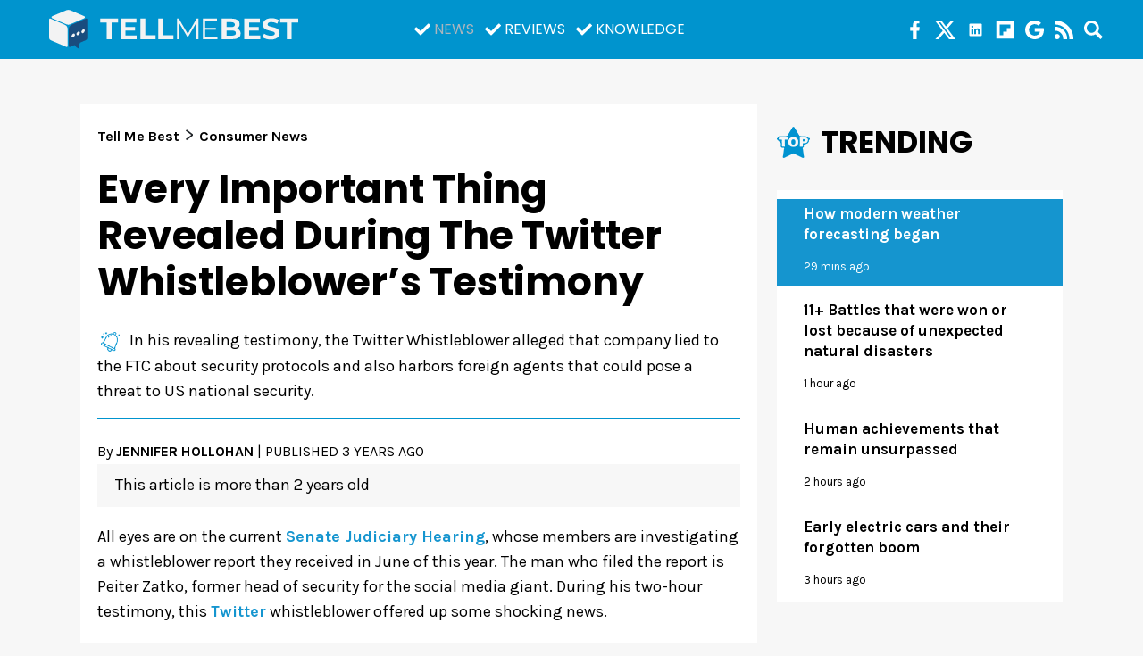

--- FILE ---
content_type: text/css
request_url: https://www.tellmebest.com/wp-content/themes/face3-tellmebest-new/assets/css/main.css?ver=1709734911
body_size: 5550
content:
.fade-in{opacity:1;animation-name:fadeInOpacity;animation-iteration-count:1;animation-timing-function:ease-in;animation-duration:.3s}@keyframes fadeInOpacity{0%{opacity:0}100%{opacity:1}}a,a:visited{color:#1595cf}.bg-white{background-color:#fff}.bg-black{background-color:#000}.bg-red{background-color:#1595cf}.bg-dark-gray{background-color:#444545}@media (max-width:992px){#sidebar,.col-12{padding-right:20px;padding-left:20px}}.wp-caption.aligncenter{left:unset;transform:unset}.avatar{border-radius:0;display:block;height:auto;min-height:inherit;width:100%;max-width:120px}#author-description{line-height:1.4em;font-size:16px;margin:1em 0}@media (max-width:692px){#author-description{font-size:.68182rem}}a:hover{-o-transition:.45s;-ms-transition:.45s;-moz-transition:.45s;-webkit-transition:.45s;transition:.45s}ins.adsbygoogle{background:0 0!important}.afs_ads,.b-anterior,.prev_cmn_ad_tag_top_sidebar{display:none!important}.b-anterior{background:#000;padding:20px 0}.b-anterior--atn,.b-anterior--empty{padding:0}@media (max-width:609px){.b-anterior{display:none}}.a-social-links a{display:inline-block;width:40px;height:40px;border-radius:25px;line-height:40px;margin:0 10px 0 0;font-size:18px;text-align:center}.a-social-links a.facebook{background-color:#1877f2}.a-social-links a.twitter{background-color:#1da1f2}.a-social-links a.instagram{background-color:#4c5fd7}.a-social-links a.youtube{background-color:red}.a-social-links a.linkedin{background-color:#007bb5}.a-social-links a i{color:#fff}@media (max-width:692px){.a-social-links a{width:32px;height:32px;border-radius:25px;line-height:32px;margin:0 4px 0 0;font-size:15px}}@media (max-width:692px){.a-social-links h2{font-size:1.09091rem}}.post-page-numbers.current{line-height:33px!important}h1:not(.site-title):before,h2:before{content:none}h1,h2,h3,h4,h5,h6{font-family:Poppins,sans-serif}h1:before,h2:before,h3:before,h4:before,h5:before,h6:before{content:none}h1 a:hover,h2 a:hover,h3 a:hover,h4 a:hover,h5 a:hover,h6 a:hover{text-decoration:none;color:#343a40}@media (max-width:992px){h6{margin:1rem 0 0 0}}.prev_cmn_ad_tag_head{display:inline-block;padding:.90909rem 0;margin:0;width:100%;text-align:center;background-color:#fff}.prev_cmn_ad_tag_top_sidebar{display:inline-block;padding:0;margin:.13636rem auto 1.18182rem;width:100%;text-align:center}.prev_cmn_ad_tag_bottom_article{display:inline-block;padding:0;margin:.90909rem auto;width:100%;text-align:center}.hero-feature-post{display:flex;flex-wrap:wrap;height:890px;margin:0}@media (max-width:992px){.hero-feature-post{flex-wrap:nowrap;height:auto}}.hero-feature-post .big{flex-basis:100%;padding:0;margin-bottom:-150px}@media (max-width:992px){.hero-feature-post .big{width:100%;flex:1;flex-basis:0%;padding:0;margin-bottom:.5em}}.hero-feature-post .big>.container{display:flex;height:100%;width:100%;padding:0;align-self:flex-end;align-items:flex-end;color:#fff;background-image:url(/wp-content/uploads/2019/09/gfr-post-place-holder-768x432.png);background-size:cover;background-position:center;position:relative;max-width:100%}@media (max-width:992px){.hero-feature-post .big>.container{padding:0 0 81.21%}}.hero-feature-post .big>.container a{display:block;width:100%;height:100%}.hero-feature-post .big>.container a .title{background:linear-gradient(0deg,#000 27%,rgba(0,0,0,0) 100%);max-width:100%;padding:.90909rem 1.81818rem;position:absolute;left:0;bottom:0;width:100%}.hero-feature-post .big>.container a .title span{font-size:.68182rem;color:#fff;text-transform:uppercase;margin-bottom:.45455rem;display:block;background-color:#1595cf;display:inline-block;padding:.5em 1em;font-weight:700}@media (max-width:692px){.hero-feature-post .big>.container a .title span{font-size:.54545rem}}.hero-feature-post .big>.container a .title h3{margin:0;padding:0;font-size:1.36364rem;font-weight:700;color:#fff;font-family:Poppins,sans-serif}@media (max-width:692px){.hero-feature-post .big>.container a .title h3{font-size:1.13636rem}}.hero-feature-post .small.order-2,.hero-feature-post .small.order-3,.hero-feature-post .small.order-4{flex:0 0 32.3933%;max-width:0 0 32.3933%}.hero-feature-post .small.order-2{margin-left:.77273rem}.hero-feature-post .small.order-4{margin-right:.77273rem}@media (max-width:992px){.hero-feature-post .small{width:100%;margin-bottom:.5em}}.hero-feature-post .small>.container{display:flex;height:100%;width:100%;padding:0;align-self:flex-end;align-items:flex-end;color:#fff;background-image:url(/wp-content/uploads/2019/09/gfr-post-place-holder-768x432.png);background-size:cover;background-position:center;position:relative}@media (max-width:992px){.hero-feature-post .small>.container{padding:0 0 81.21%}}.hero-feature-post .small>.container a{display:block;width:100%;height:100%}.hero-feature-post .small>.container a .title{background:linear-gradient(0deg,#000 27%,rgba(0,0,0,0) 100%);max-width:100%;padding:.68182rem .90909rem;position:absolute;left:0;bottom:0;width:100%}.hero-feature-post .small>.container a .title span{font-size:.54545rem;color:#fff;text-transform:uppercase;margin-bottom:.45455rem;display:block;background-color:#1595cf;display:inline-block;padding:.5em 1em;font-weight:700}@media (max-width:692px){.hero-feature-post .small>.container a .title span{font-size:.45455rem}}.hero-feature-post .small>.container a .title h3{margin:0;padding:0;font-size:.86364rem;font-weight:700;color:#fff;font-family:Poppins,sans-serif}@media (max-width:992px){.hero-feature-post .small>.container a .title h3{font-size:.54545rem}}.hero-feature-mobile-post .big{padding-bottom:1em}.hero-feature-mobile-post .big>.container{height:100%;width:100%;padding:0;color:#fff;background-image:url(/wp-content/uploads/2019/09/gfr-post-place-holder-768x432.png);background-size:cover;background-position:center;position:relative}@media (max-width:992px){.hero-feature-mobile-post .big>.container{padding:0 0 81.21%}}.hero-feature-mobile-post .big>.container a{display:block;width:100%;height:100%;z-index:9999;position:absolute}.hero-feature-mobile-post .big>.container a .title{background:linear-gradient(0deg,#000 27%,rgba(0,0,0,0) 100%);max-width:100%;padding:.90909rem 1.81818rem;position:absolute;left:0;bottom:0;width:100%}@media (max-width:692px){.hero-feature-mobile-post .big>.container a .title{padding:.90909rem .90909rem}}.hero-feature-mobile-post .big>.container a .title span{font-size:.68182rem;color:#fff;text-transform:uppercase;margin-bottom:.45455rem;display:block;background-color:#1595cf;display:inline-block;padding:.5em 1em;font-weight:700}@media (max-width:692px){.hero-feature-mobile-post .big>.container a .title span{font-size:.54545rem}}.hero-feature-mobile-post .big>.container a .title h3{margin:0;padding:0;font-size:1.36364rem;font-weight:700;color:#fff;font-family:Poppins,sans-serif}@media (max-width:692px){.hero-feature-mobile-post .big>.container a .title h3{font-size:1.13636rem}}.hero-feature-mobile-post .small.order-2{margin-bottom:.5em}@media (max-width:992px){.hero-feature-mobile-post .small{width:100%;margin-bottom:.5em}}.hero-feature-mobile-post .small>.container{height:100%;width:100%;padding:0;color:#fff;background-image:url(/wp-content/uploads/2019/09/gfr-post-place-holder-768x432.png);background-size:cover;background-position:center;position:relative}@media (max-width:992px){.hero-feature-mobile-post .small>.container{padding:0 0 81.21%}}.hero-feature-mobile-post .small>.container a{display:block;width:100%;height:100%;z-index:9999;position:absolute}.hero-feature-mobile-post .small>.container a .title{background:linear-gradient(0deg,#000 27%,rgba(0,0,0,0) 100%);max-width:100%;padding:.68182rem .90909rem;position:absolute;left:0;bottom:0;width:100%}@media (max-width:692px){.hero-feature-mobile-post .small>.container a .title{padding:.45455rem .45455rem}}.hero-feature-mobile-post .small>.container a .title span{font-size:.54545rem;color:#fff;text-transform:uppercase;margin-bottom:.45455rem;display:block;background-color:#1595cf;display:inline-block;padding:.5em 1em;font-weight:700}@media (max-width:692px){.hero-feature-mobile-post .small>.container a .title span{font-size:.45455rem}}.hero-feature-mobile-post .small>.container a .title h3{margin:0;padding:0;font-size:.86364rem;font-weight:700;color:#fff;font-family:Poppins,sans-serif}@media (max-width:692px){.hero-feature-mobile-post .small>.container a .title h3{font-size:.54545rem}}.navbar-dark{position:fixed;z-index:99999;width:100%;top:0;align-items:start}.navbar-dark .navbar-toggler{color:#fff;background:0 0;border-color:transparent;padding:0;margin:0;border:none;outline:0}.navbar-dark .navbar-toggler:focus,.navbar-dark .navbar-toggler:hover{background:0 0}.navbar-dark .nav-link{outline:0}@media (max-width:992px){.navbar-dark .navbar-nav{display:flex;flex-direction:column;padding-left:0;margin-bottom:0;flex-wrap:nowrap;width:100%}}.navbar-dark .navbar-collapse{margin:0 -1em}@media (max-width:992px){.navbar-dark .navbar-collapse.show{height:100vh}}@media (max-width:992px){.navbar-dark .navbar-collapse{position:absolute;z-index:9999999;top:65px;left:0;width:100%;padding:0;margin:0;background-color:#343434}}.navbar-dark .navbar-collapse .nav{padding:0}@media (max-width:992px){.navbar-dark .navbar-collapse .nav{padding:1em}}.navbar-dark .navbar-collapse .nav#menu-right{display:flex;flex-direction:row}.navbar-dark .navbar-collapse .nav#menu-right li{width:2em}.navbar-dark .navbar-collapse .nav .menu-top-social-container li{display:inline-block}.navbar-dark .navbar-collapse.show .nav{padding:1em}@media (max-width:992px){#menu-top-social{display:flex;flex-direction:row}#menu-top-social li{margin-right:1.5em}.navbar .nav-link i.fa-search{margin-left:0!important}}.search-bar{flex-wrap:wrap;left:0;padding:33px 35px 24px;position:absolute;top:50px;width:100%;background-color:#0094ce;z-index:10}.search-bar.show{display:block}@media (max-width:992px){.search-bar{right:20px;left:auto;width:80%;z-index:inherit;top:70px;background-color:transparent;padding:0}}.search-bar form{font-size:19px;width:100%;max-width:610px;position:relative;margin:0 auto}.search-bar form input[type=text]{background:0 0;border:0;border-bottom:2px solid #fff;border-radius:0;color:#f7f7f7;font-size:inherit;height:calc(2.47059em + 2px);outline:0;padding-bottom:.5882353em;width:100%;padding-right:130px;color:#fff!important}@media (max-width:992px){.search-bar form input[type=text]{padding-left:0;height:40px;padding-bottom:.5em}}.search-bar form input[type=submit]{background:#0094ce;border-radius:4px;color:#fff;font-size:inherit;font-weight:700;height:1.8823529em;line-height:1.8823529em;border:none;padding:0 .8823529em;position:absolute;right:0;text-align:center;text-transform:uppercase;top:0}@media (max-width:992px){.search-bar form input[type=submit]{font-size:15px}}.search-bar form input[type=submit]:hover{background-color:#adb5bd;color:#fff}.breadcrumbs{display:block;width:100%;margin-bottom:.81818rem}.breadcrumbs a{color:#000;font-size:.72727rem;font-family:Karla,sans-serif;font-weight:700}.animated-icon1,.animated-icon2,.animated-icon3{width:30px;height:20px;position:relative;margin:0;-webkit-transform:rotate(0);-moz-transform:rotate(0);-o-transform:rotate(0);transform:rotate(0);-webkit-transition:.5s ease-in-out;-moz-transition:.5s ease-in-out;-o-transition:.5s ease-in-out;transition:.5s ease-in-out;cursor:pointer}.animated-icon1 span,.animated-icon2 span,.animated-icon3 span{display:block;position:absolute;height:3px;width:100%;border-radius:9px;opacity:1;left:0;-webkit-transform:rotate(0);-moz-transform:rotate(0);-o-transform:rotate(0);transform:rotate(0);-webkit-transition:.25s ease-in-out;-moz-transition:.25s ease-in-out;-o-transition:.25s ease-in-out;transition:.25s ease-in-out;background-color:#fff}.animated-icon2 span:nth-child(1){top:0}.animated-icon2 span:nth-child(2),.animated-icon2 span:nth-child(3){top:10px}.animated-icon2 span:nth-child(4){top:20px}.animated-icon2.open span:nth-child(1){top:11px;width:0%;left:50%}.animated-icon2.open span:nth-child(2){-webkit-transform:rotate(45deg);-moz-transform:rotate(45deg);-o-transform:rotate(45deg);transform:rotate(45deg)}.animated-icon2.open span:nth-child(3){-webkit-transform:rotate(-45deg);-moz-transform:rotate(-45deg);-o-transform:rotate(-45deg);transform:rotate(-45deg)}.animated-icon2.open span:nth-child(4){top:11px;width:0%;left:50%}main .entry .entry-title{font-size:.90909rem;color:#111;font-weight:800;font-family:Poppins,sans-serif}@media screen and (min-width:768px){main .entry .entry-title{font-size:1.09091rem}}@media screen and (min-width:1200px){main .entry .entry-title{font-size:1.27273rem}}main .entry .entry-title:before{content:none}main .entry h4{font-size:1.5em}main .entry p{font-size:.81818rem;line-height:1.2em;color:#000}main .entry .about-author{font-size:.54545rem;line-height:.86364rem;margin-top:.45455rem;color:#1595cf;margin-bottom:0}main .entry .about-author a{color:#000;text-transform:uppercase;font-weight:900}main .entry .about-author span{text-transform:uppercase}main .entry .img a img{min-width:100%}@media (max-width:992px){main .entry .img a img{height:auto!important}}main .archives .entry .entry-title{line-height:1.36364rem}main .archives .entry:not(:last-child):after{content:" ";display:block;width:100%;border-bottom:none;margin:0}.back-to-top{display:none;background:#000;width:50px;height:50px;opacity:.7;text-shadow:none;border-radius:11px;padding:6px 12.5px;-webkit-transform-origin:bottom left;transform-origin:bottom left;will-change:transform;-webkit-transition:background-color .1s ease-out,opacity .1s ease-out,-webkit-transform .2s ease-out;transition:background-color .1s ease-out,opacity .1s ease-out,-webkit-transform .2s ease-out;transition:background-color .1s ease-out,transform .2s ease-out,opacity .1s ease-out;transition:background-color .1s ease-out,transform .2s ease-out,opacity .1s ease-out,-webkit-transform .2s ease-out;color:#fff;position:fixed;right:5vw;bottom:2vh;z-index:999999}.back-to-top:hover{opacity:1}.back-to-top:hover svg{color:#fff}.back-to-top svg{color:#fff}.wp-pagenavi{height:1%;overflow:hidden;padding:1em 13px}span.pages{float:right;color:#000;line-height:26px}a.page,a.page:active,a.page:hover,span.current{display:block;width:25px;height:26px;color:#000;text-align:center;line-height:26px;float:left;margin:0 7px 0 0;color:#1595cf}a.page:active,a.page:hover,span.current{text-decoration:none}a.first,a.last,a.nextpostslink,a.previouspostslink{display:block;width:77px;height:23px;color:#000;text-align:center;line-height:26px;float:left;margin:1px 7px 0 0}a.first:hover,a.last:hover,a.nextpostslink:hover,a.previouspostslink:hover{text-decoration:none;color:#273f49}.wp-pagenavi span.current{font-weight:700;color:#1595cf;font-size:.90909rem}.wp-pagenavi a{font-weight:400;color:#000;font-size:.90909rem}.wp-pagenavi a.nextpostslink{font-weight:700;color:#1595cf}.wp-pagenavi a.previouspostslink{font-weight:700;color:#1595cf}.wp-pagenavi a.page:nth-child(n+6),.wp-pagenavi span.page:nth-child(n+6){color:#828282}footer{width:100%;position:relative;overflow-x:hidden}footer.footer{padding:2.27273rem 0 5rem;padding-top:3.63636rem;padding-bottom:9.86364rem;background-color:#194c7e;background-position:top right;background-size:contain;background-repeat:no-repeat;position:relative;overflow:hidden}footer.footer .bg-logo{position:absolute;top:-6.59091rem;left:-8.45455rem;width:auto;height:25.09091rem;pointer-events:none}footer.footer .bg-logo svg{overflow:visible;width:auto;height:100%}footer.footer .bg-logo svg .tmb-icon{opacity:.2;transform-origin:50% 50%;transform-box:fill-box;transform:rotateZ(16deg)}footer.footer .bg-logo svg .tmb-icon .tmb-left{fill:#fff!important}footer.footer .bg-logo svg .tmb-icon .tmb-top{fill:#fff!important}footer.footer .bg-logo svg .tmb-icon .tmb-dots{fill:#fff!important}footer.footer .bg-logo svg .tmb-text{display:none}@media (max-width:992px){footer.footer{background-position:bottom center;background-size:cover;padding-bottom:2.72727rem}}footer.footer h3{font-size:.72727rem;color:#1595cf;font-family:Poppins,sans-serif;font-weight:700;margin-bottom:.22727rem}@media (max-width:992px){footer.footer h3{margin-top:1.36364rem}}footer.footer h3:not(.no-both):after{background-image:url(/wp-content/themes/face3-tellmebest/assets/images/bolt.png);content:" ";display:inline-block;width:5px;height:12px;vertical-align:baseline;margin-left:4px;background-position:center 12px}footer.footer a{font-size:.63636rem;color:#fff}footer.footer ul{list-style:none;padding:0;margin:0}footer.footer ul li{padding:0;margin:0 0 .5em}footer.footer ul li a{display:block;padding:0;margin:0;line-height:1.3em}footer.footer ul li a:hover{text-decoration:none;color:#1595cf}footer.footer .fcol .navbar-brand{margin-bottom:10px}footer.footer .fcol .navbar-brand svg .tmb-icon>path{transition:fill .3s ease 0ms}footer.footer .fcol .navbar-brand svg .tmb-icon .tmb-left{fill:#f3f3f3!important}footer.footer .fcol .navbar-brand svg .tmb-icon .tmb-top{fill:#f3f3f3!important}footer.footer .fcol .navbar-brand svg .tmb-icon .tmb-right{fill:#194c7e!important}footer.footer .fcol .navbar-brand svg .tmb-icon .tmb-dots ellipse{transition:fill .3s ease 0ms;fill:#f3f3f3!important}footer.footer .fcol .navbar-brand svg .tmb-text path{transition:fill .3s ease 0ms;fill:#f3f3f3!important}footer.footer .fcol .navbar-brand:hover svg .tmb-icon .tmb-left{transition:fill .3s ease 0ms;fill:#194c7e!important}footer.footer .fcol .navbar-brand:hover svg .tmb-icon .tmb-top{transition:fill .3s ease .2s;fill:#194c7e!important}footer.footer .fcol .navbar-brand:hover svg .tmb-icon .tmb-right{transition:fill .3s ease .4s;fill:#f3f3f3!important}footer.footer .fcol .navbar-brand:hover svg .tmb-icon .tmb-dots ellipse{transition:fill .3s ease .4s;fill:#194c7e!important}footer.footer .fcol .navbar-brand:hover svg .tmb-text path{fill:#f3f3f3!important}footer.footer .fcol .navbar-brand svg{height:auto;width:100%}footer.footer .fcol .navbar-brand svg .tmb-icon .tmb-left{fill:#fff!important}footer.footer .fcol .navbar-brand svg .tmb-icon .tmb-top{fill:#fff!important}footer.footer .fcol .navbar-brand svg .tmb-icon .tmb-dots{fill:#fff!important}footer.footer .fcol .navbar-brand svg .tmb-icon .tmb-right{fill:#1595cf!important}footer.footer .fcol .navbar-brand:hover svg .tmb-icon .tmb-left{fill:#1595cf!important}footer.footer .fcol .navbar-brand:hover svg .tmb-icon .tmb-top{fill:#1595cf!important}footer.footer .fcol .navbar-brand:hover svg .tmb-icon .tmb-dots{fill:#1595cf!important}footer.footer .fcol .navbar-brand:hover svg .tmb-icon .tmb-right{fill:#fff!important}footer.footer .fcol p{font-size:.54545rem;color:#fff}footer.footer .fcol ul li{display:inline-block;margin:0}footer.footer .fcol ul li a{font-size:.63636rem;padding:0 4px 0 0}footer.footer .fcol ul li a:hover i{color:#1595cf}#ctf{margin-bottom:4em}#ctf .ctf-item{display:flex;margin-bottom:5px;border:none!important;padding:.51rem 1.36364rem .5rem;flex-direction:column-reverse}#ctf .ctf-item .ctf-author-box{min-width:50px;width:50px;max-width:50px;padding:0}#ctf .ctf-item .ctf-author-box .ctf-author-box-link{line-height:1em!important;display:flex;color:#1595cf!important}#ctf .ctf-item .ctf-author-box .ctf-author-box-link .ctf-tweet-meta a{font-weight:600;display:block;font-size:.59091rem;font-weight:400;color:#000;text-decoration:none}#ctf .ctf-item .ctf-tweet-content{width:100%;font-size:.77273rem;font-weight:700;margin-top:.45455rem;color:#000;padding:0}#ctf .ctf-item .ctf-tweet-content a{text-decoration:none;color:#000}#ctf .ctf-item .ctf-tweet-content a:hover{color:#1595cf}#ctf .ctf-item .ctf-tweet-content .ctf-tweet-text{padding:0;margin:0;line-height:1.4;overflow:hidden;display:-webkit-box;-webkit-line-clamp:3;-webkit-box-orient:vertical}#ctf .ctf-item .ctf-tweet-content .ctf-tweet-text a{text-decoration:none;color:#1595cf}#ctf .ctf-item .ctf-tweet-content .ctf-tweet-text a:hover{color:#1595cf}body.home #ctf{margin-bottom:0}[style="color: #ff6600;"]{color:#1595cf!important}.admin-bar #wpadminbar{z-index:10000000}.related-sidebar-thumbs>div>div h2:before{content:' ';background-image:url(/wp-content/uploads/2022/04/fluent_content-view-gallery-20-regular.png);background-size:contain;background-repeat:no-repeat;width:32px;height:44px;margin:.4rem .4rem 0 0;vertical-align:middle}.relpost-thumb-container h3{color:#000;font-size:1.09091rem;font-weight:900;text-transform:uppercase;font-family:Poppins,sans-serif}@media screen and (min-width:768px){.relpost-thumb-container h3{font-size:1.77273rem}}.relpost-thumb-container h3:before{content:' ';display:inline-block;background-image:url(/wp-content/uploads/2022/04/la_readme.png);background-size:contain;background-repeat:no-repeat;width:32px;height:44px;margin:.4rem .4rem 0 0;vertical-align:middle}.relpost-block-container{display:flex;flex-wrap:wrap;justify-content:center}.relpost-block-container .relpost-block-single{display:flex;flex-direction:column}.relpost-block-container .relpost-block-single .relpost-custom-block-single{height:auto!important}.relpost-block-container .relpost-block-single .relpost-block-single-text{font-size:.77273rem!important;font-weight:700!important;color:#000!important;font-family:Karla,sans-serif!important;padding:.68182rem 1.36364rem;line-height:1.4em;text-decoration:none!important}.relpost-block-container .relpost-block-single:hover{text-decoration:none!important}.relpost-block-container .relpost-block-single:hover .relpost-block-single-text{color:#1595cf!important}.relpost-thumb-wrapper .relpost-block-container .relpost-block-single{border:none;background-color:#f7f7f7;padding:0;margin-right:2em;margin-bottom:1em}.sidebar-widget .relpost-thumb-container .relpost-block-container .relpost-block-single,.sidebar-widget .relpost-thumb-container .relpost-block-container .relpost-custom-block-single{background-color:#fff;width:100%!important;margin-right:0!important}.sidebar-widget .relpost-thumb-container .relpost-block-container .relpost-block-single .relpost-block-single-image,.sidebar-widget .relpost-thumb-container .relpost-block-container .relpost-custom-block-single .relpost-block-single-image{max-width:100%!important;width:100%!important;height:auto!important;background-position:center!important;aspect-ratio:auto 385/200}.wp-block-social-links .wp-block-social-link .wp-block-social-link-anchor svg{color:currentColor;fill:currentColor}.wp-block-social-links .wp-block-social-link .wp-social-link svg{width:1em;height:1em}body.dark-mode .wp-pagenavi a{color:#fff}section.features{background-color:#f7f7f7}section.trending{background-color:#bfe7f9;padding:1.13636rem 0;margin:2.04545rem 0 2.04545rem}section.trending .row{max-width:51.81818rem;gap:.68182rem}@media screen and (min-width:1140px){section.trending .row{margin-left:auto;margin-right:auto}}section.trending .head{color:#111}section.trending .head h2{color:#111;line-height:1em;font-size:1.54545rem;font-weight:800;margin-bottom:1.36364rem}section.trending .item{height:auto;color:#000;background:rgba(255,255,255,.75);padding:.68182rem .68182rem 1.59091rem;border-radius:.90909rem}@media screen and (min-width:768px){section.trending .item{padding:.45455rem .45455rem 1.36364rem}}section.trending .item .img{display:block}section.trending .item .img img{border-radius:.45455rem}section.trending .item .title{font-size:.90909rem;line-height:1.15;margin-top:.90909rem;margin-bottom:.45455rem}@media screen and (min-width:768px){section.trending .item .title{font-size:.72727rem;margin-top:.68182rem}}@media screen and (min-width:1200px){section.trending .item .title{font-size:.81818rem}}section.trending .item .title a{font-weight:700;color:#000}section.trending .item .title a:hover{text-decoration:none}section.trending .item .author{line-height:1em;font-weight:600;color:#000;font-size:.54545rem;margin-bottom:0;position:absolute;bottom:.68182rem}section.trending .item .author a{text-transform:uppercase;color:#b6030d}section.trending .item .author span{text-transform:uppercase}section.trending .swiper{max-width:80%;overflow:visible}@media screen and (min-width:768px){section.trending .swiper{max-width:unset;overflow:hidden}}section.trending .swiper-button-container{height:2.27273rem;width:100%;position:relative;top:50%;left:0;transform:translateY(-50%);z-index:10}section.trending .swiper-button-container .swiper-button{--swiper-navigation-size:0.90909rem;--swiper-navigation-sides-offset:0.90909rem;height:1.81818rem;width:1.81818rem;color:#fff;background:#000;border-radius:.5rem;top:0;margin-top:0}@media screen and (min-width:992px){section.trending .swiper-button-container .swiper-button{--swiper-navigation-sides-offset:0;opacity:.7}}@media screen and (min-width:992px){section.trending .swiper-button-container .swiper-button:hover{opacity:1}}body.home header+#leaderboard_atf{margin-top:.90909rem}body.home .homepage_takeover_container{max-width:48.63636rem;background:#f7f7f7;margin:0 auto}body.home .block-top-features .full a .title{margin:0 3%;max-width:calc(100% - 6%)}@media screen and (min-width:1200px){body.home main>.container{padding:0}}@media screen and (min-width:1200px){body.home main>.container .stories-list{max-width:unset;flex-grow:1}}@media screen and (min-width:1200px){body.home main>.container .stories-list.top .latest{margin-top:.68182rem;margin-right:3%;margin-left:3%}}@media screen and (min-width:1200px){body.home main>.container .stories-list.top .archives{margin-right:3%;margin-left:3%}}@media screen and (min-width:992px){body.home main>.container .stories-list.top .archives .entry .entry-title{font-size:1.5rem;line-height:1.75rem}}@media screen and (min-width:1200px){body.home main>.container .stories-list.top .archives .entry .entry-title{font-size:1.63636rem;line-height:2.13636rem;margin-top:.45455rem}}@media screen and (min-width:1200px){body.home main>.container #sidebar{max-width:15rem}}body.single.dark-mode article hr{background:#fff!important}body.single .pw-in-article-ad-container,body.single .pw-in-article-relevant-container{border-color:#dee2e6}body.single .pw-in-article-ad-container:before,body.single .pw-in-article-relevant-container:before{min-width:12.72727rem}body.single .entry .wp-block-embed-twitter .twitter-tweet{display:block;margin-left:auto;margin-right:auto;padding-left:10px!important}body.single .entry .wp-block-embed-facebook .fb_iframe_widget{display:block!important}body.single .entry .wp-block-embed-facebook .fb_iframe_widget span{display:block;margin-left:auto;margin-right:auto}body.single .entry .wp-block-embed-instagram iframe{margin-left:auto!important;margin-right:auto!important}body.single .entry .wp-polls .Buttons{background:#1595cf;border-color:#1595cf}body.single .entry .wp-polls .Buttons:hover{background:#3fa9dd;border-color:#3fa9dd}body.single .entry .sister-site-articles{padding:1.81818rem 0}body.single .entry .sister-site-articles .sister-site-articles-title{text-align:center;margin-bottom:1.36364rem;position:relative}body.single .entry .sister-site-articles .sister-site-articles-title:before{height:.09091rem;width:100%;background:#dee2e6;position:absolute;top:50%;left:0;transform:translateY(-50%);z-index:10;content:''}body.single .entry .sister-site-articles .sister-site-articles-title h2{max-width:85%;font-size:.72727rem;font-weight:600;letter-spacing:.04545rem;color:#1595cf;text-transform:uppercase;background:#fff;padding:0 1.36364rem;margin:0 auto;display:inline-block;position:relative;z-index:15}body.single .entry .sister-site-articles .sister-site-articles-items{display:flex;flex-direction:column;flex-wrap:nowrap}body.single .entry .sister-site-articles .sister-site-articles-items .sister-site-articles-item{margin-bottom:1.36364rem;display:flex;flex-direction:column}@media screen and (min-width:768px){body.single .entry .sister-site-articles .sister-site-articles-items .sister-site-articles-item{flex-direction:row}}body.single .entry .sister-site-articles .sister-site-articles-items .sister-site-articles-item .sister-site-articles-item-image{margin-bottom:.68182rem}@media screen and (min-width:768px){body.single .entry .sister-site-articles .sister-site-articles-items .sister-site-articles-item .sister-site-articles-item-image{width:8.63636rem;margin-bottom:0}}body.single .entry .sister-site-articles .sister-site-articles-items .sister-site-articles-item .sister-site-articles-item-image img{height:auto;width:100%;display:block}body.single .entry .sister-site-articles .sister-site-articles-items .sister-site-articles-item .sister-site-articles-item-content{font-size:0}@media screen and (min-width:768px){body.single .entry .sister-site-articles .sister-site-articles-items .sister-site-articles-item .sister-site-articles-item-content{width:calc(100% - 8.63636rem);padding-left:.45455rem}}body.single .entry .sister-site-articles .sister-site-articles-items .sister-site-articles-item .sister-site-articles-item-content .sister-site-articles-item-site a{font-size:.72727rem;font-weight:400;letter-spacing:.04545rem;text-transform:uppercase;color:#fff;background:#1595cf;padding:0 .18182rem;margin-bottom:.54545rem;display:inline-block}body.single .entry .sister-site-articles .sister-site-articles-items .sister-site-articles-item .sister-site-articles-item-content h3{font-size:1rem}body.single .entry .sister-site-articles .sister-site-articles-items .sister-site-articles-item .sister-site-articles-item-content h3 a,body.single .entry .sister-site-articles .sister-site-articles-items .sister-site-articles-item .sister-site-articles-item-content h3 a:visited{color:#000}body.single .entry .sister-site-articles .sister-site-articles-items .sister-site-articles-item .sister-site-articles-item-content h3 a:hover,body.single .entry .sister-site-articles .sister-site-articles-items .sister-site-articles-item .sister-site-articles-item-content h3 a:visited:hover{color:#1595cf}body.single .entry .sister-site-articles .sister-site-articles-items .sister-site-articles-item .sister-site-articles-item-content p{font-size:.72727rem;line-height:.90909rem;color:#6d6d6d;margin-bottom:.54545rem}body.single .entry .sister-site-articles .sister-site-articles-items .sister-site-articles-item .sister-site-articles-item-content p:nth-of-type(2){display:none}body.single .entry .sister-site-articles .sister-site-articles-items .sister-site-articles-item .sister-site-articles-item-content>a{font-size:.72727rem;line-height:.90909rem;color:#1595cf;font-style:italic}body.single .entry .sister-site-articles hr{height:.09091rem;background:#dee2e6;border:none;margin:0}body.single .entry .related-article h3{color:#000;font-size:1.09091rem;font-weight:700;text-transform:uppercase;margin-bottom:1.36364rem}@media screen and (min-width:768px){body.single .entry .related-article h3{font-size:1.18182rem}}body.single .entry .related-article h3:before{content:' ';height:1.18182rem;width:1.13636rem;background-color:transparent;background-image:url(/wp-content/themes/face3-tellmebest/assets/images/related-icon.png);vertical-align:text-bottom;padding:0;margin:0 .45455rem 0 0;display:inline-block}body.single .entry .related-article .items{display:flex;flex-wrap:wrap}body.single .entry .related-article .items .row{width:calc(100% + 30px)}body.single .entry .related-article .items .row .item{display:inline-block;max-width:calc(100% / 4)}@media (max-width:580px){body.single .entry .related-article .items .row .item{max-width:calc(100% / 2)}}body.single .entry .related-article .items .row .item img{width:100%;height:auto;margin-bottom:20px}body.single .entry .related-article .items .row .item p{font-size:.68182rem;color:#000;font-family:Poppins,sans-serif;font-weight:700;line-height:1.2em}@media only screen and (min-width:992px) and (max-width:992px){.home .stories-list:not(.top),.page .page-content,.post-template-default .article-content,.single-post main>.container>.row>.col-lg-8{max-width:calc(100% - 362px)!important}#sidebar{min-width:340px!important}#sidebar .page-sidebar{position:static!important}}@media only screen and (min-width:993px){.home .stories-list:not(.top),.page .page-content,.post-template-default .article-content{max-width:calc(100% - 322px)!important}.single-post main>.container>.row>.col-lg-8{max-width:calc(100% - 342px)!important}#sidebar{min-width:300px!important}#sidebar .page-sidebar{position:static!important}}@media only screen and (max-width:399px){.page .page-content{padding-left:10px!important;padding-right:10px!important}}@media only screen and (max-width:359px){.home .col-12.d-lg-flex,article .col-12.text-md-left{padding-left:10px!important;padding-right:10px!important}.wp-block-ub-content-toggle-accordion{border:none!important}.wp-block-ub-content-toggle-accordion-content-wrap{padding-left:0!important;padding-right:0!important}}